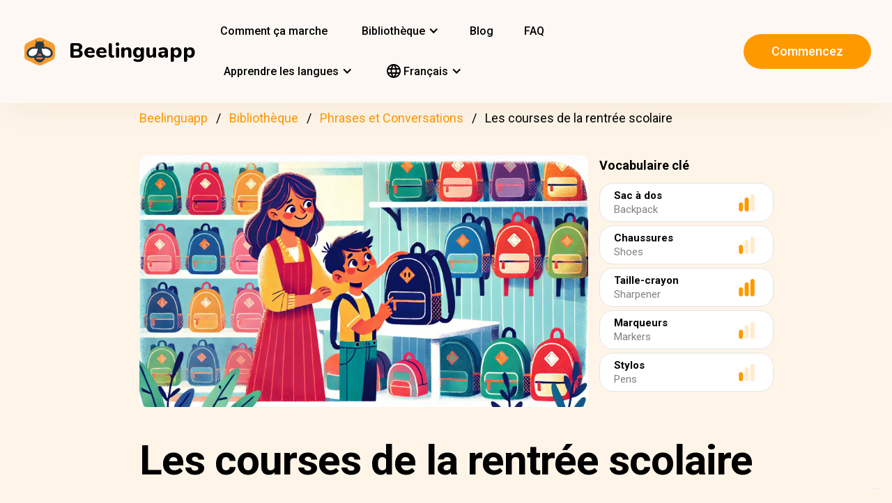

--- FILE ---
content_type: text/html; charset=UTF-8
request_url: https://beelinguapp.com/fr/histoires/Les-courses-de-la-rentree-scolaire/395
body_size: 11116
content:

<!DOCTYPE html>
<html data-wf-page="607868bf3619fb59e5477fcc" data-wf-site="607868bf3619fba07a477fc5" lang="fr">
	<head>
		<meta charset="utf-8">
		<meta name="robots" content="max-image-preview:large">
		
<link rel="preload" href="/assets/stylesheets/normalize.min.css" as="style" onload="this.onload=null;this.rel='stylesheet'" media="screen and (max-width: 480px)">
<link rel="preload" href="/assets/stylesheets/components.min.css" as="style" onload="this.onload=null;this.rel='stylesheet'" type="text/css" media="all">
<link rel="preload" href="/assets/stylesheets/beelinguapp-newsite.min.css" as="style" onload="this.onload=null;this.rel='stylesheet'" type="text/css" media="all">
<link rel="preload" href="/assets/stylesheets/custom-1212022.css" as="style" onload="this.onload=null;this.rel='stylesheet'" type="text/css" media="all">
		
    
    <title>Les courses de la rentrée scolaire | Beelinguapp</title>
    <meta name="description" content="Ben fait les courses de la rentrée des classes avec sa mère. Apprenez le vocabulaire essentiel lié aux fournitures scolaires.">

    <meta property="og:title" content="Les courses de la rentrée scolaire | Beelinguapp">
    <meta property="og:description" content="Ben fait les courses de la rentrée des classes avec sa mère. Apprenez le vocabulaire essentiel lié aux fournitures scolaires.">

    
        
        <link rel="preconnect" href="https://beelinguappbucket.s3.amazonaws.com/Stories/A%20Back%20to%20School%20Shopping%20Trip/Images/Image%281719256561710%29">
        <link rel="preload" href="https://beelinguappbucket.s3.amazonaws.com/Stories/A%20Back%20to%20School%20Shopping%20Trip/Images/Image%281719256561710%29" as="image">
        <meta property="og:image" content="https://beelinguappbucket.s3.amazonaws.com/Stories/A%20Back%20to%20School%20Shopping%20Trip/Images/Image%281719256561710%29">
        
    

    <meta property="og:type" content="website">
    <meta property="og:url" content="https://beelinguapp.com" />

    <meta property="twitter:title" content="Les courses de la rentrée scolaire | Beelinguapp">
    <meta property="twitter:description" content="Ben fait les courses de la rentrée des classes avec sa mère. Apprenez le vocabulaire essentiel lié aux fournitures scolaires.">
    
        <meta property="twitter:image" content="https://beelinguappbucket.s3.amazonaws.com/Stories/A%20Back%20to%20School%20Shopping%20Trip/Images/Image%281719256561710%29">
    
    <meta name="twitter:card" content="summary_large_image">
    <meta property="fb:app_id" content="227882017610186" />
    <link rel="canonical" href="https://beelinguapp.com/fr/histoires/Les-courses-de-la-rentree-scolaire/395"/>

    
        <link rel="alternate" hreflang="en"
              href="https://beelinguapp.com/read/A-Back-to-School-Shopping-Trip/395" />
    

    
        <link rel="alternate" hreflang="es"
          href="https://beelinguapp.com/es/historias/Un-viaje-de-compras-para-el-regreso-a-clases/395" />
    
        <link rel="alternate" hreflang="de"
          href="https://beelinguapp.com/de/geschichten/Ein-Einkaufsbummel-zum-Schulanfang/395" />
    
        <link rel="alternate" hreflang="sv"
          href="https://beelinguapp.com/sv/berattelser/En-tillbaka-till-skolan-shoppingresa/395" />
    
        <link rel="alternate" hreflang="it"
          href="https://beelinguapp.com/it/storie/Un-giro-di-shopping-per-il-ritorno-a-scuola/395" />
    
        <link rel="alternate" hreflang="pt"
          href="https://beelinguapp.com/pt/historias/Uma-viagem-de-compras-de-volta-as-aulas/395" />
    
        <link rel="alternate" hreflang="tr"
          href="https://beelinguapp.com/tr/hikayeler/Okula-Donus-Alisveris-Gezisi/395" />
    
        <link rel="alternate" hreflang="ja"
          href="https://beelinguapp.com/ja/read/A-Back-to-School-Shopping-Trip/395" />
    
        <link rel="alternate" hreflang="ko"
          href="https://beelinguapp.com/ko/read/A-Back-to-School-Shopping-Trip/395" />
    
        <link rel="alternate" hreflang="hi"
          href="https://beelinguapp.com/hi/read/A-Back-to-School-Shopping-Trip/395" />
    
        <link rel="alternate" hreflang="zh"
          href="https://beelinguapp.com/zh/read/A-Back-to-School-Shopping-Trip/395" />
    
        <link rel="alternate" hreflang="ru"
          href="https://beelinguapp.com/ru/read/A-Back-to-School-Shopping-Trip/395" />
    
        <link rel="alternate" hreflang="ar"
          href="https://beelinguapp.com/ar/read/A-Back-to-School-Shopping-Trip/395" />
    
        <link rel="alternate" hreflang="pl"
          href="https://beelinguapp.com/pl/historie/Wycieczka-na-zakupy-z-powrotem-do-szkoly/395" />
    
        <link rel="alternate" hreflang="nl"
          href="https://beelinguapp.com/nl/verhalen/Een-winkeltrip-terug-naar-school/395" />
    
        <link rel="alternate" hreflang="no"
          href="https://beelinguapp.com/no/historier/En-shoppingtur-tilbake-til-skolen/395" />
    
        <link rel="alternate" hreflang="el"
          href="https://beelinguapp.com/el/read/A-Back-to-School-Shopping-Trip/395" />
    
        <link rel="alternate" hreflang="id"
          href="https://beelinguapp.com/id/cerita/Perjalanan-Belanja-Kembali-ke-Sekolah/395" />
    
        <link rel="alternate" hreflang="uk"
          href="https://beelinguapp.com/uk/read/A-Back-to-School-Shopping-Trip/395" />
    
        <link rel="alternate" hreflang="tl"
          href="https://beelinguapp.com/tl/kwento/Isang-Bumalik-sa-Pamimili-sa-Paaralan/395" />
    
        <link rel="alternate" hreflang="vi"
          href="https://beelinguapp.com/vi/nhung-cau-chuyen/Chuy-n-i-mua-s-m-tr-l-i-tr-ng/395" />
    
        <link rel="alternate" hreflang="fi"
          href="https://beelinguapp.com/fi/tarina/Paluu-kouluun-ostosmatka/395" />
    
    <link rel="alternate" hreflang="x-default"
    href="https://beelinguapp.com/read/A-Back-to-School-Shopping-Trip/395" />
    <meta content="width=device-width, initial-scale=1" name="viewport">
    <script type="application/ld+json">
        [{
            "@context": "https://schema.org",
            "@type": "Audiobook",
            "author": "Beelinguapp",
            "id": "https://beelinguapp.com/fr/histoires/Les-courses-de-la-rentree-scolaire/395",
            "name": "Les courses de la rentrée scolaire",
            "description": "Ben fait les courses de la rentrée des classes avec sa mère. Apprenez le vocabulaire essentiel lié aux fournitures scolaires.",
            "url": "https://beelinguapp.com/fr/histoires/Les-courses-de-la-rentree-scolaire/395",
            "mainEntityOfPage": "https://beelinguapp.com/fr/histoires/Les-courses-de-la-rentree-scolaire/395"
        },{
            "@context": "https://schema.org",
            "@type": "BreadcrumbList",
            "itemListElement": [{
                "@type": "ListItem",
                "position": 1,
                "name": "Beelinguapp | Apprendre les langues avec de la musique et des livres audio",
                "item": "https://beelinguapp.com/fr/"
            },{
                "@type": "ListItem",
                "position": 2,
                "name": "Livres audio bilingues pour lapprentissage des langues - Beelinguapp",
                "item": "https://beelinguapp.com/fr/stories"
            },{
                "@type": "ListItem",
                "position": 3,
                "name": "Les courses de la rentrée scolaire",
                "item": "https://beelinguapp.com/fr/histoires/Les-courses-de-la-rentree-scolaire/395"
            }]
        },{
            "@context": "https://schema.org",
            "@type": "BreadcrumbList",
            "itemListElement": [{
                "@type": "ListItem",
                "position": 1,
                "name": "Beelinguapp | Apprendre les langues avec de la musique et des livres audio",
                "item": "https://beelinguapp.com/fr/"
            },{
                "@type": "ListItem",
                "position": 2,
                "name": "Livres audio bilingues pour lapprentissage des langues - Beelinguapp",
                "item": "https://beelinguapp.com/fr/stories"
            },{
                "@type": "ListItem",
                "position": 3,
                "name": "Beelinguapp | Intermediate Library",
                "item": "https://beelinguapp.com/fr/stories/intermediate"
            },{
                "@type": "ListItem",
                "position": 4,
                "name": "Les courses de la rentrée scolaire",
                "item": "https://beelinguapp.com/fr/histoires/Les-courses-de-la-rentree-scolaire/395"
            }]
        },{
            "@context": "https://schema.org",
            "@type": "BreadcrumbList",
            "itemListElement": [{
                "@type": "ListItem",
                "position": 1,
                "name": "Beelinguapp | Apprendre les langues avec de la musique et des livres audio",
                "item": "https://beelinguapp.com/fr/"
            },{
                "@type": "ListItem",
                "position": 2,
                "name": "Livres audio bilingues pour lapprentissage des langues - Beelinguapp",
                "item": "https://beelinguapp.com/fr/stories"
            },{
                "@type": "ListItem",
                "position": 3,
                "name": "Learn phrases and conversations in another language easily - Beelinguapp",
                "item": "https://beelinguapp.com/fr/stories/phrases-and-conversations"
            },{
                "@type": "ListItem",
                "position": 4,
                "name": "Les courses de la rentrée scolaire",
                "item": "https://beelinguapp.com/fr/histoires/Les-courses-de-la-rentree-scolaire/395"
            }]
        },{
            "@context": "https://schema.org",
            "@type": "ItemList",
            "itemListElement": [{
                    "@type": "ListItem",
                    "position": 1,
                    "url": "https://beelinguapp.com/fr/histoires/Un-mariage-mexicain/442"
                },{
                    "@type": "ListItem",
                    "position": 2,
                    "url": "https://beelinguapp.com/fr/histoires/Visite-du-Cafe-du-Monde/400"
                },{
                    "@type": "ListItem",
                    "position": 3,
                    "url": "https://beelinguapp.com/fr/histoires/Tomber-amoureux-de-Rome-Partie-I/334"
                },{
                    "@type": "ListItem",
                    "position": 4,
                    "url": "https://beelinguapp.com/fr/histoires/Au-Restaurant-Partie-I/261"
                },{
                    "@type": "ListItem",
                    "position": 5,
                    "url": "https://beelinguapp.com/fr/histoires/Le-randonneur-perdu/932"
                },{
                    "@type": "ListItem",
                    "position": 6,
                    "url": "https://beelinguapp.com/fr/histoires/Les-cles-perdues/927"
                },{
                    "@type": "ListItem",
                    "position": 7,
                    "url": "https://beelinguapp.com/fr/histoires/Une-histoire-d-amour-a-Verone/924"
                },{
                    "@type": "ListItem",
                    "position": 8,
                    "url": "https://beelinguapp.com/fr/histoires/Ana-va-a-la-pharmacie/918"
                }
            ]
        }]
    </script>

		

<!--<link rel="preload" href="/assets/stylesheets/normalize.min.css" as="style" onload="this.onload=null;this.rel='stylesheet'" media="screen and (max-width: 480px)">
<link rel="preload" href="/assets/stylesheets/components.min.css" as="style" onload="this.onload=null;this.rel='stylesheet'" type="text/css" media="all">
<link rel="preload" href="/assets/stylesheets/beelinguapp-newsite.min.css" as="style" onload="this.onload=null;this.rel='stylesheet'" type="text/css" media="all">
<link rel="preload" href="/assets/stylesheets/custom-1212022.css" as="style" onload="this.onload=null;this.rel='stylesheet'" type="text/css" media="all">-->
<!--<link href="/assets/stylesheets/custom-modals.css" rel="stylesheet" type="text/css" media="all">-->
<link href="/assets/stylesheets/freetrial.css" rel="stylesheet" type="text/css" media="(min-width: 600px)">
<link rel="preload" href="/assets/stylesheets/onboarding.min.css" as="style" onload="this.onload=null;this.rel='stylesheet'" type="text/css">
<link href="/assets/images/favicon.webp" rel="shortcut icon" type="image/x-icon">
<link href="/assets/images/webclip.webp" rel="apple-touch-icon">


    


	<link rel="preconnect" href="https://fonts.googleapis.com">
	<link rel="preconnect" href="https://fonts.gstatic.com" crossorigin="anonymous">
	<link rel="preload" href="https://fonts.googleapis.com/css2?family=Nunito:wght@400;800&display=swap" as="style" onload="this.onload=null;this.rel='stylesheet'">
	<link rel="preload" href="https://fonts.googleapis.com/css?family=Roboto:regular,500,700&display=swap" as="style" onload="this.onload=null;this.rel='stylesheet'">

	<link rel="preload" href="/assets/files/fonts/Avenir-Heavy.woff2" as="font" type="font/woff2" crossorigin>

<style>
	@media screen and (max-width: 575px) {
		.modal-dialog {
			margin-left: auto;
			margin-right: auto;
			margin-top: 5vh;
		}
	}

	.modal-dialog {
		max-width: 60vw;
		max-height: 80vh;
	}

	.modal-download-button {
		width: auto;
		height: 8vh;
		margin-top: 1vh;
		margin-bottom: 1vh;
}
</style>

<script src="https://ajax.googleapis.com/ajax/libs/webfont/1.6.26/webfont.js" defer></script>

<script>
	document.fonts.ready.then(function() {
		console.log('fonts ready');
		const elementsWithText = document.querySelectorAll('.font-visibility-until-full-load');
		elementsWithText.forEach(e => e.style.visibility = 'visible');
	});

	!function (o, c) {
		var n = c.documentElement, t = " w-mod-";
		n.className += t + "js", ("ontouchstart" in o || o.DocumentTouch && c instanceof DocumentTouch) && (n.className += t + "touch")
	}(window, document);
</script>





		


<!-- Google Tag Manager -->
<script>
	(function(w, d, s, l, i) {
		w[l] = w[l] || [];
		w[l].push({
			'gtm.start' : new Date().getTime(),
			event : 'gtm.js'
		});
		var f = d.getElementsByTagName(s)[0], j = d.createElement(s), dl = l != 'dataLayer' ? '&l='
				+ l
				: '';
		j.async = true;
		j.src = 'https://www.googletagmanager.com/gtm.js?id=' + i + dl;
		f.parentNode.insertBefore(j, f);
	})(window, document, 'script', 'dataLayer', 'GTM-5HKPC4N');
</script>
<!-- End Google Tag Manager -->





		
	</head>
    <body class="body">
	    
    	<!-- Google Tag Manager (noscript) -->
		<noscript><iframe src="https://www.googletagmanager.com/ns.html?id=GTM-5HKPC4N"
		height="0" width="0" style="display:none;visibility:hidden"></iframe></noscript>
		<!-- End Google Tag Manager (noscript) -->
		

		<div class="section-navbar">
    <div data-collapse="medium" data-animation="default" data-duration="400" role="banner" class="navbar w-nav">
        <div class="w-layout-grid grid-navbar">
            <div class="nav-logo">
                <a href="/fr/" aria-current="page" class="brand w-nav-brand w--current"><img src="/assets/images/beelinguapp-logo.svg" loading="lazy" width="44" height="40" alt="Language Learning App | Beelinguapp" class="logo">
                    <div class="beelinguapp-brand">Beelinguapp</div>
                </a>
            </div>
            <div class="nav">
                <nav role="navigation" class="nav-menu w-nav-menu">
                    
                        <a href="/fr/application-pour-apprendre-les-langues" class="nav-link w-nav-link">Comment ça marche <br></a>
                        <div data-delay="400" data-hover="1" data-w-id="9d68e372-901b-2d8a-92dd-22201fd3a039" class="dropdown w-dropdown nav-link w-nav-link padding-left-0-md" style="">
    <div class="dropdown-toggle w-dropdown-toggle" id="w-dropdown-toggle-0" aria-controls="w-dropdown-list-0" aria-haspopup="menu" aria-expanded="false" role="button" tabindex="0">
        <div class="icon w-icon-dropdown-toggle" aria-hidden="true"></div>
        	<div class="text-block-4">Bibliothèque</div>
    </div>
    <nav class="dropdown-list w-dropdown-list" id="w-dropdown-list-0" aria-labelledby="w-dropdown-toggle-0" style="opacity: 1; transform: translate3d(0px, 0px, 0px) scale3d(1, 1, 1) rotateX(0deg) rotateY(0deg) rotateZ(0deg) skew(0deg, 0deg); transform-style: preserve-3d;">
		<a href="/fr/stories" class="dropdown-link w-dropdown-link" tabindex="0">Toute</a>
		<a href="/fr/stories/kids" class="dropdown-link w-dropdown-link" tabindex="0">BeKids</a>
        <a href="/fr/stories/beginner" class="dropdown-link w-dropdown-link" tabindex="0">Débutant</a>
        <a href="/fr/stories/intermediate" class="dropdown-link w-dropdown-link" tabindex="0">Intermédiaire</a>
        <a href="/fr/stories/advanced" class="dropdown-link w-dropdown-link" tabindex="0">Avancé</a>
    </nav>
</div>




                        <a href="/fr/blog" class="nav-link w-nav-link">Blog <br></a>
                        <a href="/fr/faq" class="nav-link w-nav-link">FAQ <br></a>
                    
                    
                    
<div data-delay="400" data-hover="1" data-w-id="9d68e372-901b-2d8a-92dd-22201fd3a039" class="dropdown w-dropdown nav-link w-nav-link padding-left-0-md" style="">
    <div class="dropdown-toggle w-dropdown-toggle" id="w-dropdown-toggle-2" aria-controls="w-dropdown-list-2" aria-haspopup="menu" aria-expanded="false" role="button" tabindex="0">
        <div class="icon w-icon-dropdown-toggle" aria-hidden="true"></div>
        <div class="text-block-4">Apprendre les langues</div>
    </div>
    <nav class="dropdown-list w-dropdown-list" id="w-dropdown-list-2" aria-labelledby="w-dropdown-toggle-2" style="max-height: 300px; overflow-y: scroll; opacity: 1; transform: translate3d(0px, 0px, 0px) scale3d(1, 1, 1) rotateX(0deg) rotateY(0deg) rotateZ(0deg) skew(0deg, 0deg); transform-style: preserve-3d;">
    
        <a href="/fr/cours/apprendre-l-anglais" class="dropdown-link w-dropdown-link" tabindex="0">anglais</a>
        <a href="/fr/cours/apprendre-l-espagnol" class="dropdown-link w-dropdown-link" tabindex="0">espagnol</a>
        <a href="/fr/cours/apprendre-le-portugais" class="dropdown-link w-dropdown-link" tabindex="0">portugais</a>
        <a href="/fr/cours/apprendre-le-francais" class="dropdown-link w-dropdown-link" tabindex="0">français</a>
        <a href="/fr/cours/apprendre-l-italien" class="dropdown-link w-dropdown-link" tabindex="0">italien</a>
        <a href="/fr/cours/apprendre-l-allemand" class="dropdown-link w-dropdown-link" tabindex="0">allemand</a>
        <a href="/fr/cours/apprendre-le-japonais" class="dropdown-link w-dropdown-link" tabindex="0">japonais</a>
        <a href="/fr/cours/apprendre-le-russe" class="dropdown-link w-dropdown-link" tabindex="0">russe</a>
        <a href="/fr/cours/apprendre-le-chinois" class="dropdown-link w-dropdown-link" tabindex="0">chinois</a>
        <a href="/fr/cours/apprendre-l-hindi" class="dropdown-link w-dropdown-link" tabindex="0">hindi</a>
        <a href="/fr/cours/apprendre-le-turc" class="dropdown-link w-dropdown-link" tabindex="0">turc</a>
        <a href="/fr/cours/apprendre-le-coreen" class="dropdown-link w-dropdown-link" tabindex="0">coréen</a>
        <a href="/fr/cours/apprendre-l-arabe" class="dropdown-link w-dropdown-link" tabindex="0">arabe</a>
        <a href="/fr/cours/apprendre-le-suedois" class="dropdown-link w-dropdown-link" tabindex="0">suédois</a>
        <a href="/fr/cours/apprendere-polonais" class="dropdown-link w-dropdown-link" tabindex="0">Polonais</a>
        <a href="/fr/cours/apprendere-neerlandais" class="dropdown-link w-dropdown-link" tabindex="0">Néerlandais</a>
        <a href="/fr/cours/apprendere-norvegien" class="dropdown-link w-dropdown-link" tabindex="0">Norvégien</a>
        <a href="/fr/cours/apprendere-grec" class="dropdown-link w-dropdown-link" tabindex="0">Grec</a>
        <a href="/fr/cours/apprendere-indonesien" class="dropdown-link w-dropdown-link" tabindex="0">Indonésien</a>
        <a href="/fr/cours/apprendere-ukrainien" class="dropdown-link w-dropdown-link" tabindex="0">Ukrainien</a>
        <a href="/fr/cours/apprendere-tagalog" class="dropdown-link w-dropdown-link" tabindex="0">Tagalog</a>
        <a href="/fr/cours/apprendere-vietnamien" class="dropdown-link w-dropdown-link" tabindex="0">Vietnamien</a>
        <a href="/fr/cours/apprendere-finnois" class="dropdown-link w-dropdown-link" tabindex="0">Finnois</a>
    

    </nav>
</div>
                    
<div data-delay="400" data-hover="1" data-w-id="9d68e372-901b-2d8a-92dd-22201fd3a039" class="dropdown w-dropdown nav-link w-nav-link padding-left-0-md" style="">
    <div class="dropdown-toggle w-dropdown-toggle" id="w-dropdown-toggle-1" aria-controls="w-dropdown-list-1" aria-haspopup="menu" aria-expanded="false" role="button" tabindex="0">
        <div class="icon w-icon-dropdown-toggle" aria-hidden="true"></div>
        <div class="text-block-4"><img src="/assets/icons/language_24px.svg" alt="Language" style="width: 20px; height: 20px; vertical-align: middle;margin-top: -3px;"> Français</div>
    </div>
    <nav class="dropdown-list w-dropdown-list" id="w-dropdown-list-1" aria-labelledby="w-dropdown-toggle-1" style="max-height: 300px; overflow-y: scroll; opacity: 1; transform: translate3d(0px, 0px, 0px) scale3d(1, 1, 1) rotateX(0deg) rotateY(0deg) rotateZ(0deg) skew(0deg, 0deg); transform-style: preserve-3d;">
    
        <a href="/read/A-Back-to-School-Shopping-Trip/395" class="dropdown-link w-dropdown-link" tabindex="0">English</a>
        <a href="/es/historias/Un-viaje-de-compras-para-el-regreso-a-clases/395" class="dropdown-link w-dropdown-link" tabindex="0">Español</a>
        <a href="/de/geschichten/Ein-Einkaufsbummel-zum-Schulanfang/395" class="dropdown-link w-dropdown-link" tabindex="0">Deutsch</a>
        <a href="/sv/berattelser/En-tillbaka-till-skolan-shoppingresa/395" class="dropdown-link w-dropdown-link" tabindex="0">Svenska</a>
        <a href="/it/storie/Un-giro-di-shopping-per-il-ritorno-a-scuola/395" class="dropdown-link w-dropdown-link" tabindex="0">Italiano</a>
        <a href="/ja/read/A-Back-to-School-Shopping-Trip/395" class="dropdown-link w-dropdown-link" tabindex="0">日本語</a>
        <a href="/ko/read/A-Back-to-School-Shopping-Trip/395" class="dropdown-link w-dropdown-link" tabindex="0">한국어</a>
        <a href="/zh/read/A-Back-to-School-Shopping-Trip/395" class="dropdown-link w-dropdown-link" tabindex="0">中文</a>
        <a href="/pt/historias/Uma-viagem-de-compras-de-volta-as-aulas/395" class="dropdown-link w-dropdown-link" tabindex="0">Português</a>
        <a href="/fr/histoires/Les-courses-de-la-rentree-scolaire/395" class="dropdown-link w-dropdown-link" tabindex="0">Français</a>
        <a href="/tr/hikayeler/Okula-Donus-Alisveris-Gezisi/395" class="dropdown-link w-dropdown-link" tabindex="0">Türkçe</a>
        <a href="/hi/read/A-Back-to-School-Shopping-Trip/395" class="dropdown-link w-dropdown-link" tabindex="0">हिंदी</a>
        <a href="/pl/historie/A-Back-to-School-Shopping-Trip/395" class="dropdown-link w-dropdown-link" tabindex="0">Polski</a>
        <a href="/nl/verhalen/A-Back-to-School-Shopping-Trip/395" class="dropdown-link w-dropdown-link" tabindex="0">Nederlands</a>
        <a href="/no/historier/A-Back-to-School-Shopping-Trip/395" class="dropdown-link w-dropdown-link" tabindex="0">Norsk</a>
        <a href="/el/read/A-Back-to-School-Shopping-Trip/395" class="dropdown-link w-dropdown-link" tabindex="0">Ελληνικά</a>
        <a href="/ar/read//395" class="dropdown-link w-dropdown-link" tabindex="0">العربية</a>
        <a href="/ru/read//395" class="dropdown-link w-dropdown-link" tabindex="0">Pусский</a>
        <a href="/id/cerita/Perjalanan-Belanja-Kembali-ke-Sekolah/395" class="dropdown-link w-dropdown-link" tabindex="0">Bahasa Indonesia</a>
        <a href="/uk/read//395" class="dropdown-link w-dropdown-link" tabindex="0">Yкраїнська</a>
        <a href="/tl/read/Isang-Bumalik-sa-Pamimili-sa-Paaralan/395" class="dropdown-link w-dropdown-link" tabindex="0">Tagalog</a>
        <a href="/vi/read/Chuy-n-i-mua-s-m-tr-l-i-tr-ng/395" class="dropdown-link w-dropdown-link" tabindex="0">Tiếng Việt</a>
        <a href="/fi/read/Paluu-kouluun-ostosmatka/395" class="dropdown-link w-dropdown-link" tabindex="0">Suomi</a>
    
    </nav>
</div>

                    



                </nav>
            </div>

            <div class="extra-nav-menu-header text-center">
                <a href="/onboarding2/?v=beeweb" id="get-the-app" class="button-honeybee w-button" style="float: right;">Commencez</a>
            </div>
            <div class="menu-button-2 w-nav-button">
                <div class="menu-icon w-icon-nav-menu text-center"></div>
            </div>
        </div>
        <div class="navbar-bg"></div>
    </div>
</div>
        <!-- BEGIN .container -->
	
   
    
    
    <div class="w-container font-visibility-until-full-load">
        <div style="margin-top: 180px;" class="section">
            
                
                    
<div class="div-breadcrumb">
	<ul class="breadcrumb">
	  <li><a href="/fr/">Beelinguapp</a></li>
	  <li><a href="/fr/stories">Bibliothèque</a></li>   
	  <li><a href="/fr/stories/phrases-and-conversations">Phrases et Conversations</a></li> 
	  <li>Les courses de la rentrée scolaire</li> 
	</ul>
</div>
                
            

            <div class="w-layout-grid grid-2 pull-to-left">

                <div style="display: flex; position: relative; width:100%; overflow:hidden">
                
                    
                    <img fetchpriority="high"
                         loading="eager"
                         src="https://beelinguappbucket.s3.amazonaws.com/Stories/A%20Back%20to%20School%20Shopping%20Trip/Images/Image%281719256561710%29"
                         id="w-node-_61bcc7c8-c220-23b3-5962-80ff83f4e93a-3b13e033"
                         sizes="(max-width: 479px) 92vw, (max-width: 767px) 95vw, (max-width: 991px) 94vw, (max-width: 1980px) 97vw, 1921px"
                         srcset="https://beelinguappbucket.s3.amazonaws.com/Stories/A%20Back%20to%20School%20Shopping%20Trip/Images/Image%281719256561710%29 500w, https://beelinguappbucket.s3.amazonaws.com/Stories/A%20Back%20to%20School%20Shopping%20Trip/Images/Image%281719256561710%29 800w, https://beelinguappbucket.s3.amazonaws.com/Stories/A%20Back%20to%20School%20Shopping%20Trip/Images/Image%281719256561710%29 1080w, https://beelinguappbucket.s3.amazonaws.com/Stories/A%20Back%20to%20School%20Shopping%20Trip/Images/Image%281719256561710%29 1600w, https://beelinguappbucket.s3.amazonaws.com/Stories/A%20Back%20to%20School%20Shopping%20Trip/Images/Image%281719256561710%29 1921w" alt="story-detail-imagen-3"
                         class="image-story-size image-11 image-story-horizontal">

                    
                

                </div>
                
                    <div id="w-node-_6ad4653d-7e18-2142-691e-2a058322f565-3b13e033">
                        <p class="paragraph-2">Vocabulaire clé</p>
                        
                            <div class="glossaryword w-clearfix">
                                <div class="text-block-5">Sac à dos</div>

                                <img src="/assets/images/story-detail/icon_level2_yellow.svg"
                                loading="lazy"
                                width="35" height="25"
                                alt=""
                                class="imagedifficultyglossary">

                                
                                    <div class="text-block-6">Backpack</div>
                                
                            </div>
                        
                            <div class="glossaryword w-clearfix">
                                <div class="text-block-5">Chaussures</div>

                                <img src="/assets/images/story-detail/icon_level1_yellow.svg"
                                loading="lazy"
                                width="35" height="25"
                                alt=""
                                class="imagedifficultyglossary">

                                
                                    <div class="text-block-6">Shoes</div>
                                
                            </div>
                        
                            <div class="glossaryword w-clearfix">
                                <div class="text-block-5">Taille-crayon</div>

                                <img src="/assets/images/story-detail/icon_level3_yellow.svg"
                                loading="lazy"
                                width="35" height="25"
                                alt=""
                                class="imagedifficultyglossary">

                                
                                    <div class="text-block-6">Sharpener</div>
                                
                            </div>
                        
                            <div class="glossaryword w-clearfix">
                                <div class="text-block-5">Marqueurs</div>

                                <img src="/assets/images/story-detail/icon_level1_yellow.svg"
                                loading="lazy"
                                width="35" height="25"
                                alt=""
                                class="imagedifficultyglossary">

                                
                                    <div class="text-block-6">Markers</div>
                                
                            </div>
                        
                            <div class="glossaryword w-clearfix">
                                <div class="text-block-5">Stylos</div>

                                <img src="/assets/images/story-detail/icon_level1_yellow.svg"
                                loading="lazy"
                                width="35" height="25"
                                alt=""
                                class="imagedifficultyglossary">

                                
                                    <div class="text-block-6">Pens</div>
                                
                            </div>
                        
                    </div>
                
                <div class="div-block-5 w-clearfix">
                    <h1 class="heading-3 heading-3-ext">Les courses de la rentrée scolaire</h1>
                    <p class="paragraph-3">Ben fait les courses de la rentrée des classes avec sa mère. Apprenez le vocabulaire essentiel lié aux fournitures scolaires.</p>
                    <img src="/assets/images/story-detail/icon_level2_yellow.svg" width="25" height="28" alt="icon leven" class="image-10">
                    <div style="overflow: auto">
                        <div class="text-block-7">Intermédiaire</div>
                    </div>
                    <div class="separator"><span class="separatorText">Lire et écouter cette histoire dans Beelinguapp!</span></div>
                </div>
            </div>
            <div class="contentstorydetail">
                <div class="div-block-4 w-clearfix">
                    <h1 class="heading-3 heading-3-ext">Les courses de la rentrée scolaire</h1>
                    <p class="paragraph-3">Ben fait les courses de la rentrée des classes avec sa mère. Apprenez le vocabulaire essentiel lié aux fournitures scolaires.</p>
                    <img src="/assets/images/story-detail/icon_level2_yellow.svg" width="21" height="28" alt="" class="image-10">
                    <div style="overflow: auto">
                        <div class="text-block-7">Intermédiaire</div>
                    </div>
                    <div class="separator">Lire et écouter cette histoire dans Beelinguapp!</div>
                </div>
                <p class="paragraph-4 blur-paragraph">
                    
                        "Tu aimes ce sac à dos rouge ?" demanda Sandra à son fils Ben. <br>"Je préfère celui-là", répondit Ben en montrant un sac à dos bleu marine. <br>"Combien coûte-t-il ?" demanda Sandra. <br>"60 $", répondit Ben. <br>"C'est un peu trop cher car nous devons aussi acheter de nouveaux vêtements et de nouvelles chaussures", répondit Sandra. 
                    
                </p>
                <div data-w-id="Div Block 10" class="page-content"></div>
                <div class="page-content"></div>
            </div>
            <a id="btnReadNow" class="button-honeybee w-button btn-read" style="margin-bottom: 50px">Lire et écouter dans nimporte quelle langue</a>
        </div>
        
            <div class="section">
            
                <h3>Histoires Phrases et Conversations populaires</h3>
                <div class="w-layout-grid grid-single-page story-catalog">
                
                    <div class="div-story-catalog">
                        <a href="/fr/histoires/Un-mariage-mexicain/442" target="_blank">
                            <img fetchpriority="low" src="https://beelinguappbucket.s3.amazonaws.com/Stories/A%20Mexican%20Wedding/Images/Image%281637880674174%29.png" loading="lazy" alt="
                                
                            " class="image-12 img-story-catalog">
                            <div class="text-block-9 div-title-story-catalog">
                            
                                Un mariage mexicain
                            
                            </div>
                        </a>
                    </div>
                
                    <div class="div-story-catalog">
                        <a href="/fr/histoires/Visite-du-Cafe-du-Monde/400" target="_blank">
                            <img fetchpriority="low" src="https://beelinguappbucket.s3.amazonaws.com/Stories/Visiting%20Cafe%20Du%20Monde/Images/Image%281722277356621%29" loading="lazy" alt="
                                
                            " class="image-12 img-story-catalog">
                            <div class="text-block-9 div-title-story-catalog">
                            
                                Visite du Café du Monde
                            
                            </div>
                        </a>
                    </div>
                
                    <div class="div-story-catalog">
                        <a href="/fr/histoires/Tomber-amoureux-de-Rome-Partie-I/334" target="_blank">
                            <img fetchpriority="low" src="https://beelinguappbucket.s3.amazonaws.com/Stories/Falling%20in%20Love%20With%20Rome%3B%20Part%20I/Images/Image%281717628421180%29" loading="lazy" alt="
                                
                            " class="image-12 img-story-catalog">
                            <div class="text-block-9 div-title-story-catalog">
                            
                                Tomber amoureux de Rome ; Partie I
                            
                            </div>
                        </a>
                    </div>
                
                    <div class="div-story-catalog">
                        <a href="/fr/histoires/Au-Restaurant-Partie-I/261" target="_blank">
                            <img fetchpriority="low" src="https://beelinguappbucket.s3.amazonaws.com/Stories/In%20a%20Restaurant%3B%20Part%20I/Images/Image%281717624970279%29" loading="lazy" alt="
                                
                            " class="image-12 img-story-catalog">
                            <div class="text-block-9 div-title-story-catalog">
                            
                                Au Restaurant; Partie I
                            
                            </div>
                        </a>
                    </div>
                
                </div>
            
            
                <h3>Dernières Phrases et Conversations histoires</h3>
                <div class="w-layout-grid grid-single-page story-catalog">
                
                    <div class="div-story-catalog">
                        <a href="/fr/histoires/Le-randonneur-perdu/932" target="_blank">
                            <img src="https://beelinguappbucket.s3.amazonaws.com/Stories/The%20Lost%20Hiker%20%28nidia%29/Images/Image%281717608436982%29" loading="lazy" alt="
                                
                            " class="image-12 img-story-catalog">
                            <div class="text-block-9 div-title-story-catalog">
                            
                                Le randonneur perdu
                            
                            </div>
                        </a>
                    </div>
                
                    <div class="div-story-catalog">
                        <a href="/fr/histoires/Les-cles-perdues/927" target="_blank">
                            <img src="https://beelinguappbucket.s3.amazonaws.com/AutoGeneratedImages/STORY/The%20Lost%20Keys%20%28nidia%29/cover%281717529665829%29.jpg" loading="lazy" alt="
                                
                            " class="image-12 img-story-catalog">
                            <div class="text-block-9 div-title-story-catalog">
                            
                                Les clés perdues
                            
                            </div>
                        </a>
                    </div>
                
                    <div class="div-story-catalog">
                        <a href="/fr/histoires/Une-histoire-d-amour-a-Verone/924" target="_blank">
                            <img src="https://beelinguappbucket.s3.amazonaws.com/Stories/A+Love+Story+in+Verona+%28nidia%29/Images/Image%281765840928370%29" loading="lazy" alt="
                                
                            " class="image-12 img-story-catalog">
                            <div class="text-block-9 div-title-story-catalog">
                            
                                Une histoire d&#x27;amour à Vérone
                            
                            </div>
                        </a>
                    </div>
                
                    <div class="div-story-catalog">
                        <a href="/fr/histoires/Ana-va-a-la-pharmacie/918" target="_blank">
                            <img src="https://beelinguappbucket.s3.amazonaws.com/Stories/Ana+Goes+to+the+Pharmacy+%28nidia%29/Images/Image%281767909735888%29" loading="lazy" alt="
                                
                            " class="image-12 img-story-catalog">
                            <div class="text-block-9 div-title-story-catalog">
                            
                                Ana va à la pharmacie
                            
                            </div>
                        </a>
                    </div>
                
                </div>
            
            </div>
        
        <div class="section-download">
            <p class="paragraph-4">
                Tags: <br>
                <a href="/read/A-Back-to-School-Shopping-Trip/395">Les courses de la rentrée scolaire en anglais</a>
                <a href="/es/historias/Un-viaje-de-compras-para-el-regreso-a-clases/395">Les courses de la rentrée scolaire en espagnol</a>
                <a href="/de/geschichten/Ein-Einkaufsbummel-zum-Schulanfang/395">Les courses de la rentrée scolaire en allemand</a>
                <a href="/sv/berattelser/En-tillbaka-till-skolan-shoppingresa/395">Les courses de la rentrée scolaire en suédois</a>
                <a href="/it/storie/Un-giro-di-shopping-per-il-ritorno-a-scuola/395">Les courses de la rentrée scolaire en italien</a>
                <a href="/ja/read/A-Back-to-School-Shopping-Trip/395">Les courses de la rentrée scolaire en japonais</a>
                <a href="/ko/read/A-Back-to-School-Shopping-Trip/395">Les courses de la rentrée scolaire en coréen</a>
                <a href="/pt/historias/Uma-viagem-de-compras-de-volta-as-aulas/395">Les courses de la rentrée scolaire en portugais</a>
                <a href="/fr/histoires/Les-courses-de-la-rentree-scolaire/395">Les courses de la rentrée scolaire en français</a>
                <a href="/tr/hikayeler/Okula-Donus-Alisveris-Gezisi/395">Les courses de la rentrée scolaire en turc</a>
                
                
                <a href="/hi/read/A-Back-to-School-Shopping-Trip/395">Les courses de la rentrée scolaire en hindi</a>
                
            </p>
        </div>
    </div>

<!-- END: .container -->

		<div class="section-footer">
	<div class="content">
			<!--<div class="content">
    <div class="w-layout-grid grid-newsletter center">
        <div class="center">
            <img height="240" loading="lazy" width="240"
            src="/assets/images/newsletter.svg"
            alt="" class="newsletter-img" />
        </div>
        <div class="newsletter-form">
            <h2>
                Subscribe to our Newsletter</h2>
            <form id="newsletter">
                <label for="email">Email</label>
                <input class="newsletter-input" id="newsletter_email" name="email" type="text">
                <button class="button-honeybee newsletter-button" type="button" onclick="signupToNewsletter(this)">Subscribe</button>
            </form>
        </div>
    </div>
</div>
-->
	</div>
	<div class="content">
		<div class="w-layout-grid grid-footer">
			<div id="w-node-da92ec24-0a93-58e4-1a73-58ed5b0e2fba-5b0e2fb7"
				class="block-footer">
				<a href="/fr/" aria-current="page"
					class="brand-footer w-nav-brand w--current"><img
					src="/assets/images/beelinguapp-logo.svg" loading="lazy" width="44"
					height="40" alt="Beelinguapp free language learning App"
					class="logo-footer2">
					<div class="beelinguapp-brand2">Beelinguapp</div>
				</a>
				<div class="extra-nav-menu">
					
<div data-delay="400" data-hover="1" data-w-id="9d68e372-901b-2d8a-92dd-22201fd3a039" class="dropdown w-dropdown nav-link w-nav-link padding-left-0-md" style="">
    <div class="dropdown-toggle w-dropdown-toggle" id="w-dropdown-toggle-1" aria-controls="w-dropdown-list-1" aria-haspopup="menu" aria-expanded="false" role="button" tabindex="0">
        <div class="icon w-icon-dropdown-toggle" aria-hidden="true"></div>
        <div class="text-block-4"><img src="/assets/icons/language_24px.svg" alt="Language" style="width: 20px; height: 20px; vertical-align: middle;margin-top: -3px;"> Français</div>
    </div>
    <nav class="dropdown-list w-dropdown-list" id="w-dropdown-list-1" aria-labelledby="w-dropdown-toggle-1" style="max-height: 300px; overflow-y: scroll; opacity: 1; transform: translate3d(0px, 0px, 0px) scale3d(1, 1, 1) rotateX(0deg) rotateY(0deg) rotateZ(0deg) skew(0deg, 0deg); transform-style: preserve-3d;">
    
        <a href="/read/A-Back-to-School-Shopping-Trip/395" class="dropdown-link w-dropdown-link" tabindex="0">English</a>
        <a href="/es/historias/Un-viaje-de-compras-para-el-regreso-a-clases/395" class="dropdown-link w-dropdown-link" tabindex="0">Español</a>
        <a href="/de/geschichten/Ein-Einkaufsbummel-zum-Schulanfang/395" class="dropdown-link w-dropdown-link" tabindex="0">Deutsch</a>
        <a href="/sv/berattelser/En-tillbaka-till-skolan-shoppingresa/395" class="dropdown-link w-dropdown-link" tabindex="0">Svenska</a>
        <a href="/it/storie/Un-giro-di-shopping-per-il-ritorno-a-scuola/395" class="dropdown-link w-dropdown-link" tabindex="0">Italiano</a>
        <a href="/ja/read/A-Back-to-School-Shopping-Trip/395" class="dropdown-link w-dropdown-link" tabindex="0">日本語</a>
        <a href="/ko/read/A-Back-to-School-Shopping-Trip/395" class="dropdown-link w-dropdown-link" tabindex="0">한국어</a>
        <a href="/zh/read/A-Back-to-School-Shopping-Trip/395" class="dropdown-link w-dropdown-link" tabindex="0">中文</a>
        <a href="/pt/historias/Uma-viagem-de-compras-de-volta-as-aulas/395" class="dropdown-link w-dropdown-link" tabindex="0">Português</a>
        <a href="/fr/histoires/Les-courses-de-la-rentree-scolaire/395" class="dropdown-link w-dropdown-link" tabindex="0">Français</a>
        <a href="/tr/hikayeler/Okula-Donus-Alisveris-Gezisi/395" class="dropdown-link w-dropdown-link" tabindex="0">Türkçe</a>
        <a href="/hi/read/A-Back-to-School-Shopping-Trip/395" class="dropdown-link w-dropdown-link" tabindex="0">हिंदी</a>
        <a href="/pl/historie/A-Back-to-School-Shopping-Trip/395" class="dropdown-link w-dropdown-link" tabindex="0">Polski</a>
        <a href="/nl/verhalen/A-Back-to-School-Shopping-Trip/395" class="dropdown-link w-dropdown-link" tabindex="0">Nederlands</a>
        <a href="/no/historier/A-Back-to-School-Shopping-Trip/395" class="dropdown-link w-dropdown-link" tabindex="0">Norsk</a>
        <a href="/el/read/A-Back-to-School-Shopping-Trip/395" class="dropdown-link w-dropdown-link" tabindex="0">Ελληνικά</a>
        <a href="/ar/read//395" class="dropdown-link w-dropdown-link" tabindex="0">العربية</a>
        <a href="/ru/read//395" class="dropdown-link w-dropdown-link" tabindex="0">Pусский</a>
        <a href="/id/cerita/Perjalanan-Belanja-Kembali-ke-Sekolah/395" class="dropdown-link w-dropdown-link" tabindex="0">Bahasa Indonesia</a>
        <a href="/uk/read//395" class="dropdown-link w-dropdown-link" tabindex="0">Yкраїнська</a>
        <a href="/tl/read/Isang-Bumalik-sa-Pamimili-sa-Paaralan/395" class="dropdown-link w-dropdown-link" tabindex="0">Tagalog</a>
        <a href="/vi/read/Chuy-n-i-mua-s-m-tr-l-i-tr-ng/395" class="dropdown-link w-dropdown-link" tabindex="0">Tiếng Việt</a>
        <a href="/fi/read/Paluu-kouluun-ostosmatka/395" class="dropdown-link w-dropdown-link" tabindex="0">Suomi</a>
    
    </nav>
</div>

                </div>
			</div>
			<div class="block-footer">
				<div class="heading-footer">Apprendre les langues</div>
				<a href="https://beelinguapp.com/fr/cours/apprendre-l-anglais" class="link-footer">Apprendre avec des livres audio en anglais<br></a>
				<a href="https://beelinguapp.com/fr/cours/apprendre-l-espagnol" class="link-footer">Apprendre avec des livres audio en espagnol</a>
				<a href="https://beelinguapp.com/fr/cours/apprendre-le-portugais" class="link-footer">Apprendre avec des livres audio en portugais</a>
				<a href="https://beelinguapp.com/fr/cours/apprendre-le-francais" class="link-footer">Apprendre avec des livres audio en français</a>
				<a href="https://beelinguapp.com/fr/cours/apprendre-l-italien" class="link-footer">Apprendre avec des livres audio en italien</a>
				<a href="https://beelinguapp.com/fr/cours/apprendre-l-allemand" class="link-footer">Apprendre avec des livres audio en allemand</a>
				<a href="https://beelinguapp.com/fr/cours/apprendre-le-japonais" class="link-footer">Apprendre avec des livres audio en japonais</a>
				<a href="https://beelinguapp.com/fr/cours/apprendre-le-russe" class="link-footer">Apprendre avec des livres audio en russe</a>
				<a href="https://beelinguapp.com/fr/cours/apprendre-le-chinois" class="link-footer">Apprendre avec des livres audio en chinois</a>
				<a href="https://beelinguapp.com/fr/cours/apprendre-l-hindi" class="link-footer">Apprendre avec des livres audio en hindi</a>
				<a href="https://beelinguapp.com/fr/cours/apprendre-le-turc" class="link-footer">Apprendre avec des livres audio en turc</a>
				<a href="https://beelinguapp.com/fr/cours/apprendre-le-coreen" class="link-footer">Apprendre avec des livres audio en coréen</a>
				<a href="https://beelinguapp.com/fr/cours/apprendre-l-arabe" class="link-footer">Apprendre avec des livres audio en arabe</a>
				<a href="https://beelinguapp.com/fr/cours/apprendre-le-suedois" class="link-footer">Apprendre avec des livres audio en suédois</a>
				<a href="https://beelinguapp.com/fr/cours/apprendere-polonais" class="link-footer">Apprendre avec des livres audio en Polonais</a>
				<a href="https://beelinguapp.com/fr/cours/apprendere-neerlandais" class="link-footer">Apprendre avec des livres audio en Néerlandais</a>
				<a href="https://beelinguapp.com/fr/cours/apprendere-norvegien" class="link-footer">Apprendre avec des livres audio en Norvégien</a>
				<a href="https://beelinguapp.com/fr/cours/apprendere-grec" class="link-footer">Apprendre avec des livres audio en Grec</a>
				<a href="https://beelinguapp.com/fr/cours/apprendere-indonesien" class="link-footer">Apprendre avec des livres audio en indonésien</a>
				<a href="https://beelinguapp.com/fr/cours/apprendere-ukrainien" class="link-footer">Apprendre avec des livres audio en ukrainien</a>
				<a href="https://beelinguapp.com/courses/learn-tagalog" class="link-footer">fr/cours/apprendere-tagalog</a>
				<a href="https://beelinguapp.com/courses/learn-vietnamese" class="link-footer">fr/cours/apprendere-vietnamien</a>
				<a href="https://beelinguapp.com/courses/learn-finnish" class="link-footer">fr/cours/apprendere-finnois</a>
			</div>
			<div class="block-footer">
				<div class="heading-footer">Social</div>
				<a href="https://www.facebook.com/beelinguapp/" target="_blank"
					class="link-footer">Facebook<br></a> <a
					href="https://www.instagram.com/beelinguapp/?hl=en" target="_blank"
					class="link-footer">Instagram</a> <a
					href="https://twitter.com/thebeelinguapp?lang=en" target="_blank"
					class="link-footer">Twitter</a> <a
					href="https://www.youtube.com/channel/UCbECH-ukEF5LmxrgjTNB-xg"
					target="_blank" class="link-footer">YouTube</a>
			</div>
			<div class="block-footer">
				<div class="heading-footer">Société</div>
				<a href="/fr/about" class="link-footer">A propos de nous</a>
				<a href="/fr/redeemcoupon" class="link-footer">Redeem coupon</a>
				<a href="/fr/organizations" class="link-footer">Beelinguapp for Education</a>
				<a href="/fr/organizations" class="link-footer">Beelinguapp for Business</a>
				<a href="/fr/in-the-media" class="link-footer">Dans les médias</a>
				<a href="/fr/imprint" class="link-footer">Mentions légales<br></a>
				<a href="/refund-policy" class="link-footer">Refund Policy<br></a>
				<a href="https://www.iubenda.com/privacy-policy/18844756" target="_blank" class="link-footer">Déclaration de confidentialité</a>
				<a href="https://www.iubenda.com/privacy-policy/50000689/cookie-policy" target="_blank" class="link-footer">Cookie Policy</a>
				<a href="/fr/contact" class="link-footer">Contact</a>
			</div>
		</div>
		<div class="footer-down">
			<div class="text-footer-down">© 2025 Beelinguapp. Tous droits réservés. Fabriqué avec 🧡 &nbsp;à Berlin, DE et Tampico, MX.</div>
		</div>
	</div>
	
</div>


		
		
<script src="https://cdnjs.cloudflare.com/ajax/libs/crypto-js/4.1.1/crypto-js.min.js"></script>



<script>
	var _iub = _iub || [];
	_iub.csConfiguration = {
		"ccpaAcknowledgeOnDisplay" : true,
		"consentOnContinuedBrowsing" : false,
		"countryDetection" : true,
		"enableCcpa" : true,
		"enableLgpd" : true,
		"floatingPreferencesButtonDisplay" : "bottom-right",
		"invalidateConsentWithoutLog" : true,
		"lang" : "en",
		"lgpdAppliesGlobally" : false,
		"perPurposeConsent" : true,
		"whitelabel" : false,
		"cookiePolicyId" : 50000689,
		"siteId" : 2827518,
		"banner" : {
			"acceptButtonDisplay" : true,
			"closeButtonDisplay" : false,
			"customizeButtonDisplay" : true,
			"explicitWithdrawal" : true,
			"listPurposes" : true,
			"position" : "float-top-center",
			"rejectButtonDisplay" : true
		},
		"callback": {
            onPreferenceExpressedOrNotNeeded: function(preference) {
                dataLayer.push({
                    iubenda_ccpa_opted_out: _iub.cs.api.isCcpaOptedOut()
                });
                if (!preference) {
                    dataLayer.push({
                        event: "iubenda_preference_not_needed"
                    });
                } else {
                    if (preference.consent === true) {
                        dataLayer.push({
                            event: "iubenda_consent_given"
                        });
                    } else if (preference.consent === false) {
                        dataLayer.push({
                            event: "iubenda_consent_rejected"
                        });
                    } else if (preference.purposes) {
                        for (var purposeId in preference.purposes) {
                            if (preference.purposes[purposeId]) {
                                dataLayer.push({
                                    event: "iubenda_consent_given_purpose_" + purposeId
                                });
                            }
                        }
                    }
                }
            }
        }
	};
</script>
<script src="//cdn.iubenda.com/cs/ccpa/stub.js" defer></script>
<script src="//cdn.iubenda.com/cs/iubenda_cs.js" defer></script>

		<!-- Facebook Pixel Code -->
		<script>
				!function(f,b,e,v,n,t,s)
				{if(f.fbq)return;n=f.fbq=function(){n.callMethod?
						n.callMethod.apply(n,arguments):n.queue.push(arguments)};
					if(!f._fbq)f._fbq=n;n.push=n;n.loaded=!0;n.version='2.0';
					n.queue=[];t=b.createElement(e);t.async=!0;
					t.src=v;s=b.getElementsByTagName(e)[0];
					s.parentNode.insertBefore(t,s)}(window, document,'script',
						'https://connect.facebook.net/en_US/fbevents.js');

					const fbcOnInit = typeof getFacebookFbc === 'function' ? getFacebookFbc() : null;
					console.log("fbc on init: " + fbcOnInit);
					
						fbq('init', '191359709876301', {'fbc': fbcOnInit});
					
				fbq('track', 'PageView');
		</script>

		<noscript><img height="1" width="1" style="display:none"
		src="https://www.facebook.com/tr?id=191359709876301&ev=PageView&noscript=1"
		/></noscript>
		<!-- End Facebook Pixel Code -->
		
	
	
	<script>
	
	function getFacebookFbp() {
	    const cookies = document.cookie.split('; ');
	    const fbpCookie = cookies.find(row => row.startsWith('_fbp='));
	    return fbpCookie ? fbpCookie.split('=')[1] : null;
	}

	function getFacebookFbc() {
	    const cookies = document.cookie.split('; ');
	    const fbcCookie = cookies.find(row => row.startsWith('_fbc='));
	    if (fbcCookie) return fbcCookie.split('=')[1];

	    const urlParams = new URLSearchParams(window.location.search);
	    const fbclid = urlParams.get('fbclid');
	    if (fbclid) {
	        const fbcValue = `fb.1.${Date.now()}.${fbclid}`;
	        document.cookie = `_fbc=${fbcValue}; path=/; domain=${window.location.hostname};`;
	        return fbcValue;
	    }

	    return null;
	}
	
	async function hashString(email) {
	    const encoder = new TextEncoder();
	    const data = encoder.encode(email.trim().toLowerCase());
	    const hashBuffer = await crypto.subtle.digest('SHA-256', data);
	    return Array.from(new Uint8Array(hashBuffer)).map(b => b.toString(16).padStart(2, '0')).join('');
	}

	console.log("_FBP:", getFacebookFbp());
	console.log("_FBC:", getFacebookFbc());
	
	
	function sendGTMEvent(event, button_id, button_text, interaction_type, user_role, page_title, purchaseData, optional_label) {
		console.log("sendGTMEvent");
		console.log("optional_label: " + optional_label);
	  if (!isProductionEnvironment()) {
	    console.log('Ambiente de desarrollo: los eventos no se enviarán a Google Tag Manager.');
	    return;
	  }

	  if (!window.dataLayer) {
	    console.error('dataLayer no está disponible en el entorno actual.');
	    return;
	  }

	  if (!isValidEventName(event)) {
	    console.error('GTM Nombre de evento no válido:', event);
	    return;
	  }

	  const eventData = {
	    event: event,
	  };

	  // Validar y agregar valores solo si son válidos

	  if (purchaseData && Object.keys(purchaseData).length > 0) {
		Object.assign(eventData, purchaseData);
	  }

	  if (optional_label && isValidString(optional_label)) {
	  	eventData.optional_label = optional_label;
	  }
	  if (button_id && isValidString(button_id)) {
	    eventData.button_id = button_id;
	  }
	  if (page_title && isValidString(page_title)) {
	    eventData.page_title = page_title;
	  }else{
	    eventData.page_title = document.title;
	  }
	  if (button_text && isValidString(button_text)) {
	    eventData.button_text = button_text;
	  }
	  if (interaction_type && isValidInteractionType(interaction_type)) {
	    eventData.interaction_type = interaction_type;
	  }
	  if (user_role && isValidUserRole(user_role)) {
	    eventData.user_role = user_role;
	  }

	  console.log("--eventData:");
	  console.log(eventData);
	  window.dataLayer.push(eventData);
	}
	
	
	function isValidEventName(event) {
	  return typeof event === 'string' && event.trim().length > 0;
	}

	function isValidString(value) {
	  return typeof value === 'string' && value.trim().length > 0;
	}

	function isValidInteractionType(value) {
	  const validTypes = ['click', 'hover', 'focus', 'submit'];
	  return validTypes.includes(value);
	}

	function isValidUserRole(value) {
	  const validRoles = ['guest', 'subscriber', 'admin'];
	  return validRoles.includes(value);
	}

	function isProductionEnvironment() {
	  return window.location.hostname !== 'localhost' && window.location.hostname !== '127.0.0.1';
	}

</script>
		

<link rel="preload" href="/assets/javascripts/jquery-3.5.1.min.js" as="script">
<script src="/assets/javascripts/jquery-3.5.1.min.js"></script>
<link rel="preload" href="/assets/javascripts/beelinguapp-newsite.min.js" as="script">
<script src="/assets/javascripts/beelinguapp-newsite.min.js" async></script>
<!--<link rel="preload" href="//cdn.jsdelivr.net/npm/sweetalert2&#64;11" as="script">
<script src="//cdn.jsdelivr.net/npm/sweetalert2&#64;11" async></script>-->
<script src="/assets/javascripts/newsletter012422.min.js" defer></script>
<script src="/assets/javascripts/lazyload-2.0.3.min.js" defer></script>
<!-- [if lte IE 9]><script src="https://cdnjs.cloudflare.com/ajax/libs/placeholders/3.0.2/placeholders.min.js"></script><![endif] -->

<script type="text/javascript">
function loadSweetAlert() {
    var script = document.createElement('script');
    script.src = '/assets/javascripts/sweetalert2.all.min.js';
    script.async = true;
    document.body.appendChild(script);
    script.onload = function() {
      console.log("Sweetalert ready");
    };
}
$(document).ready(function() {
    loadSweetAlert();

    /*if ($("#get-the-app").length > 0) {
        if(/Android|webOS|iPhone|iPad|iPod|BlackBerry|IEMobile|Opera Mini/i.test(navigator.userAgent)) {
            console.log("user agent device")
            $("#get-the-app").attr("href", "/get");
        }
    }*/
    
    if ($("#get-beelinguapp").length > 0) {
        if(/Android|webOS|iPhone|iPad|iPod|BlackBerry|IEMobile|Opera Mini/i.test(navigator.userAgent)) {
            $("#get-beelinguapp").attr("href", "/get");
        }
    }
    
});
</script>

    
    <script>

    

    var element = document.getElementById("btnReadNow");
    element.onclick = function (event) {
    	try{
	        gtag('create')
	        gtag('event', 'Click', {
	            'event_category': 'Button',
	            'event_label': 'Read Story'
	        });
    	}catch(error){
    		
    	}
        redirectAppOrDownload();
    }

    function redirectApp() {
        window.location.href = "beelinguapp://storyid?id=395&name=A+Back+to+School+Shopping+Trip";
    }

    function redirectAppOrDownload() {
        
        window.location.href = "/get";
    }

    </script>



		<script src="https://cdn.paddle.com/paddle/v2/paddle.js"></script>
		<script type="text/javascript">
			let clientSideToken = "live_2416562aca25c343e12834d0b7c";

			

			Paddle.Initialize({
				token: clientSideToken,
			});
		</script>
	</body>
</html>

